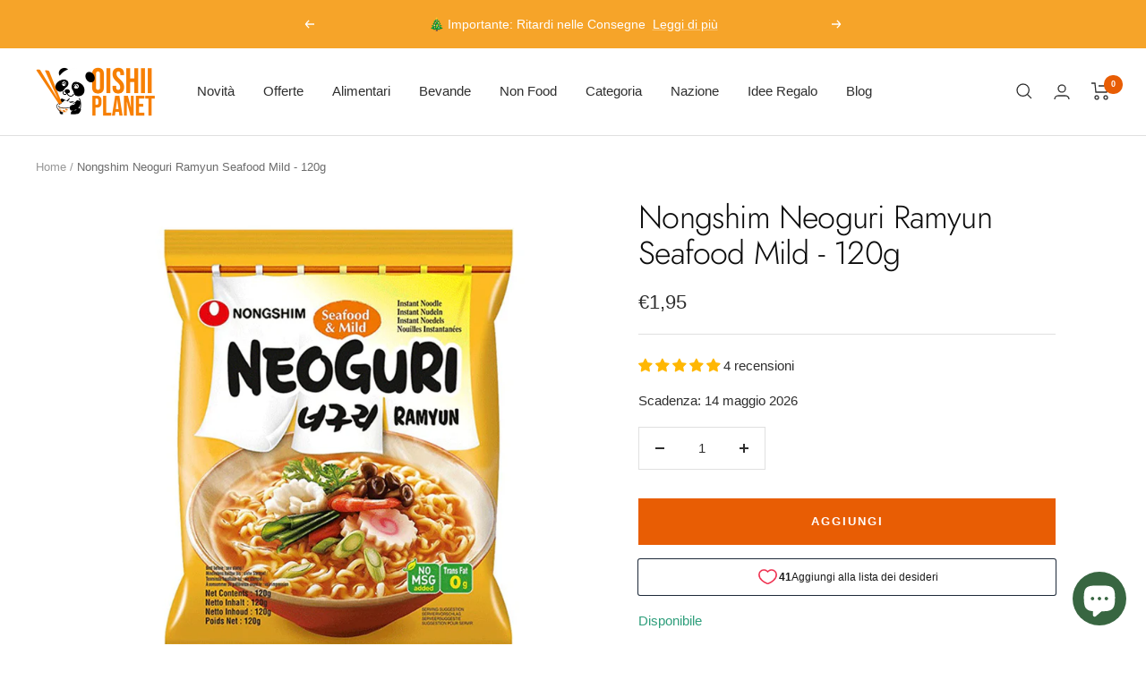

--- FILE ---
content_type: text/javascript; charset=utf-8
request_url: https://www.oishiiplanet.it/products/nongshim-neoguri-ramyun-seafood-mild-120g.js
body_size: 773
content:
{"id":5556232650912,"title":"Nongshim Neoguri Ramyun Seafood Mild - 120g","handle":"nongshim-neoguri-ramyun-seafood-mild-120g","description":"\u003cp\u003eIl Nongshim Neoguri ai frutti di mare \u003cstrong\u003emedio piccante\u003c\/strong\u003e ha un gusto delicato ma saporito.\u003cspan\u003e Questi noodles Neoguri sono facili da preparare e sono pronti in soli 5 minuti e sono composti da noodles da ramen classici in un brodo di pesce e frutti di mare (tra cui seppie, acciughe, tonno e gamberi) e guarniti con pesce e verdure essiccate, che riacquisteranno consistenza una volta aggiunte al brodo.\u003c\/span\u003e\u003cbr\u003e\u003c\/p\u003e\n\u003cul\u003e\n\u003cli\u003eProdotto in Corea del Sud\u003c\/li\u003e\n\u003c\/ul\u003e\n\u003ch5\u003eValori Nutrizionali per 100g\u003c\/h5\u003e\n\u003ctable\u003e\n\u003ctbody\u003e\n\u003ctr\u003e\n\u003ctd\u003eenergia\u003c\/td\u003e\n\u003ctd\u003e\n\u003cspan\u003e1792 kJ\/ 425 kcal\u003c\/span\u003e\u003cbr\u003e\n\u003c\/td\u003e\n\u003c\/tr\u003e\n\u003ctr\u003e\n\u003ctd\u003egrassi\u003c\/td\u003e\n\u003ctd\u003e13 g\u003c\/td\u003e\n\u003c\/tr\u003e\n\u003ctr\u003e\n\u003ctd\u003edi cui acidi grassi saturi\u003c\/td\u003e\n\u003ctd\u003e6,4 g\u003c\/td\u003e\n\u003c\/tr\u003e\n\u003ctr\u003e\n\u003ctd\u003ecarboidrati\u003c\/td\u003e\n\u003ctd\u003e69 g\u003c\/td\u003e\n\u003c\/tr\u003e\n\u003ctr\u003e\n\u003ctd\u003edi cui zuccheri\u003c\/td\u003e\n\u003ctd\u003e5,4 g\u003c\/td\u003e\n\u003c\/tr\u003e\n\u003ctr\u003e\n\u003ctd\u003eproteine\u003c\/td\u003e\n\u003ctd\u003e8,1 g\u003c\/td\u003e\n\u003c\/tr\u003e\n\u003ctr\u003e\n\u003ctd\u003esale\u003c\/td\u003e\n\u003ctd\u003e3,5 g\u003c\/td\u003e\n\u003c\/tr\u003e\n\u003c\/tbody\u003e\n\u003c\/table\u003e","published_at":"2020-08-27T12:46:14+02:00","created_at":"2020-08-27T12:46:14+02:00","vendor":"Nongshim","type":"Noodles","tags":["_Alimentari","_Instantaneo","Koreano"],"price":195,"price_min":195,"price_max":195,"available":true,"price_varies":false,"compare_at_price":null,"compare_at_price_min":0,"compare_at_price_max":0,"compare_at_price_varies":false,"variants":[{"id":37795653976238,"title":"Default Title","option1":"Default Title","option2":null,"option3":null,"sku":"KR0705","requires_shipping":true,"taxable":true,"featured_image":null,"available":true,"name":"Nongshim Neoguri Ramyun Seafood Mild - 120g","public_title":null,"options":["Default Title"],"price":195,"weight":130,"compare_at_price":null,"inventory_management":"shopify","barcode":"8801043157773","requires_selling_plan":false,"selling_plan_allocations":[]}],"images":["\/\/cdn.shopify.com\/s\/files\/1\/0398\/9307\/4080\/products\/neoguri-120g.jpg?v=1621517980"],"featured_image":"\/\/cdn.shopify.com\/s\/files\/1\/0398\/9307\/4080\/products\/neoguri-120g.jpg?v=1621517980","options":[{"name":"Title","position":1,"values":["Default Title"]}],"url":"\/products\/nongshim-neoguri-ramyun-seafood-mild-120g","media":[{"alt":"Nongshim Neoguri - 120g - Oishii Planet","id":10913827094688,"position":1,"preview_image":{"aspect_ratio":1.0,"height":1000,"width":1000,"src":"https:\/\/cdn.shopify.com\/s\/files\/1\/0398\/9307\/4080\/products\/neoguri-120g.jpg?v=1621517980"},"aspect_ratio":1.0,"height":1000,"media_type":"image","src":"https:\/\/cdn.shopify.com\/s\/files\/1\/0398\/9307\/4080\/products\/neoguri-120g.jpg?v=1621517980","width":1000}],"requires_selling_plan":false,"selling_plan_groups":[]}